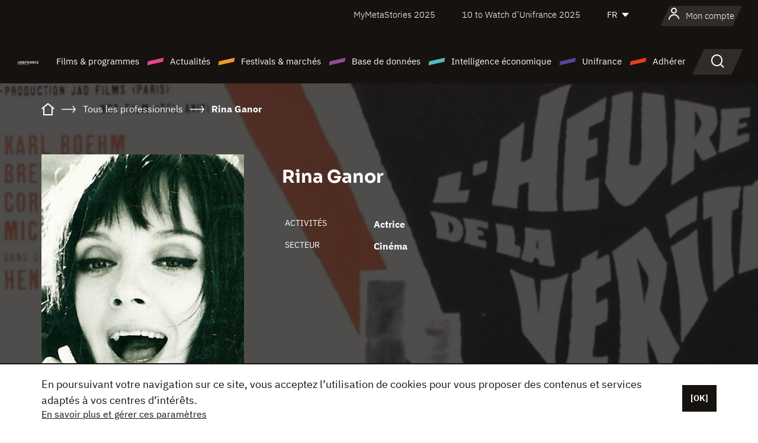

--- FILE ---
content_type: text/html; charset=utf-8
request_url: https://www.google.com/recaptcha/api2/anchor?ar=1&k=6LcJfHopAAAAAJA2ysQXhcpcbIYJi36tX6uIGLaU&co=aHR0cHM6Ly93d3cudW5pZnJhbmNlLm9yZzo0NDM.&hl=en&v=TkacYOdEJbdB_JjX802TMer9&size=normal&anchor-ms=20000&execute-ms=15000&cb=tvcdira56gli
body_size: 45840
content:
<!DOCTYPE HTML><html dir="ltr" lang="en"><head><meta http-equiv="Content-Type" content="text/html; charset=UTF-8">
<meta http-equiv="X-UA-Compatible" content="IE=edge">
<title>reCAPTCHA</title>
<style type="text/css">
/* cyrillic-ext */
@font-face {
  font-family: 'Roboto';
  font-style: normal;
  font-weight: 400;
  src: url(//fonts.gstatic.com/s/roboto/v18/KFOmCnqEu92Fr1Mu72xKKTU1Kvnz.woff2) format('woff2');
  unicode-range: U+0460-052F, U+1C80-1C8A, U+20B4, U+2DE0-2DFF, U+A640-A69F, U+FE2E-FE2F;
}
/* cyrillic */
@font-face {
  font-family: 'Roboto';
  font-style: normal;
  font-weight: 400;
  src: url(//fonts.gstatic.com/s/roboto/v18/KFOmCnqEu92Fr1Mu5mxKKTU1Kvnz.woff2) format('woff2');
  unicode-range: U+0301, U+0400-045F, U+0490-0491, U+04B0-04B1, U+2116;
}
/* greek-ext */
@font-face {
  font-family: 'Roboto';
  font-style: normal;
  font-weight: 400;
  src: url(//fonts.gstatic.com/s/roboto/v18/KFOmCnqEu92Fr1Mu7mxKKTU1Kvnz.woff2) format('woff2');
  unicode-range: U+1F00-1FFF;
}
/* greek */
@font-face {
  font-family: 'Roboto';
  font-style: normal;
  font-weight: 400;
  src: url(//fonts.gstatic.com/s/roboto/v18/KFOmCnqEu92Fr1Mu4WxKKTU1Kvnz.woff2) format('woff2');
  unicode-range: U+0370-0377, U+037A-037F, U+0384-038A, U+038C, U+038E-03A1, U+03A3-03FF;
}
/* vietnamese */
@font-face {
  font-family: 'Roboto';
  font-style: normal;
  font-weight: 400;
  src: url(//fonts.gstatic.com/s/roboto/v18/KFOmCnqEu92Fr1Mu7WxKKTU1Kvnz.woff2) format('woff2');
  unicode-range: U+0102-0103, U+0110-0111, U+0128-0129, U+0168-0169, U+01A0-01A1, U+01AF-01B0, U+0300-0301, U+0303-0304, U+0308-0309, U+0323, U+0329, U+1EA0-1EF9, U+20AB;
}
/* latin-ext */
@font-face {
  font-family: 'Roboto';
  font-style: normal;
  font-weight: 400;
  src: url(//fonts.gstatic.com/s/roboto/v18/KFOmCnqEu92Fr1Mu7GxKKTU1Kvnz.woff2) format('woff2');
  unicode-range: U+0100-02BA, U+02BD-02C5, U+02C7-02CC, U+02CE-02D7, U+02DD-02FF, U+0304, U+0308, U+0329, U+1D00-1DBF, U+1E00-1E9F, U+1EF2-1EFF, U+2020, U+20A0-20AB, U+20AD-20C0, U+2113, U+2C60-2C7F, U+A720-A7FF;
}
/* latin */
@font-face {
  font-family: 'Roboto';
  font-style: normal;
  font-weight: 400;
  src: url(//fonts.gstatic.com/s/roboto/v18/KFOmCnqEu92Fr1Mu4mxKKTU1Kg.woff2) format('woff2');
  unicode-range: U+0000-00FF, U+0131, U+0152-0153, U+02BB-02BC, U+02C6, U+02DA, U+02DC, U+0304, U+0308, U+0329, U+2000-206F, U+20AC, U+2122, U+2191, U+2193, U+2212, U+2215, U+FEFF, U+FFFD;
}
/* cyrillic-ext */
@font-face {
  font-family: 'Roboto';
  font-style: normal;
  font-weight: 500;
  src: url(//fonts.gstatic.com/s/roboto/v18/KFOlCnqEu92Fr1MmEU9fCRc4AMP6lbBP.woff2) format('woff2');
  unicode-range: U+0460-052F, U+1C80-1C8A, U+20B4, U+2DE0-2DFF, U+A640-A69F, U+FE2E-FE2F;
}
/* cyrillic */
@font-face {
  font-family: 'Roboto';
  font-style: normal;
  font-weight: 500;
  src: url(//fonts.gstatic.com/s/roboto/v18/KFOlCnqEu92Fr1MmEU9fABc4AMP6lbBP.woff2) format('woff2');
  unicode-range: U+0301, U+0400-045F, U+0490-0491, U+04B0-04B1, U+2116;
}
/* greek-ext */
@font-face {
  font-family: 'Roboto';
  font-style: normal;
  font-weight: 500;
  src: url(//fonts.gstatic.com/s/roboto/v18/KFOlCnqEu92Fr1MmEU9fCBc4AMP6lbBP.woff2) format('woff2');
  unicode-range: U+1F00-1FFF;
}
/* greek */
@font-face {
  font-family: 'Roboto';
  font-style: normal;
  font-weight: 500;
  src: url(//fonts.gstatic.com/s/roboto/v18/KFOlCnqEu92Fr1MmEU9fBxc4AMP6lbBP.woff2) format('woff2');
  unicode-range: U+0370-0377, U+037A-037F, U+0384-038A, U+038C, U+038E-03A1, U+03A3-03FF;
}
/* vietnamese */
@font-face {
  font-family: 'Roboto';
  font-style: normal;
  font-weight: 500;
  src: url(//fonts.gstatic.com/s/roboto/v18/KFOlCnqEu92Fr1MmEU9fCxc4AMP6lbBP.woff2) format('woff2');
  unicode-range: U+0102-0103, U+0110-0111, U+0128-0129, U+0168-0169, U+01A0-01A1, U+01AF-01B0, U+0300-0301, U+0303-0304, U+0308-0309, U+0323, U+0329, U+1EA0-1EF9, U+20AB;
}
/* latin-ext */
@font-face {
  font-family: 'Roboto';
  font-style: normal;
  font-weight: 500;
  src: url(//fonts.gstatic.com/s/roboto/v18/KFOlCnqEu92Fr1MmEU9fChc4AMP6lbBP.woff2) format('woff2');
  unicode-range: U+0100-02BA, U+02BD-02C5, U+02C7-02CC, U+02CE-02D7, U+02DD-02FF, U+0304, U+0308, U+0329, U+1D00-1DBF, U+1E00-1E9F, U+1EF2-1EFF, U+2020, U+20A0-20AB, U+20AD-20C0, U+2113, U+2C60-2C7F, U+A720-A7FF;
}
/* latin */
@font-face {
  font-family: 'Roboto';
  font-style: normal;
  font-weight: 500;
  src: url(//fonts.gstatic.com/s/roboto/v18/KFOlCnqEu92Fr1MmEU9fBBc4AMP6lQ.woff2) format('woff2');
  unicode-range: U+0000-00FF, U+0131, U+0152-0153, U+02BB-02BC, U+02C6, U+02DA, U+02DC, U+0304, U+0308, U+0329, U+2000-206F, U+20AC, U+2122, U+2191, U+2193, U+2212, U+2215, U+FEFF, U+FFFD;
}
/* cyrillic-ext */
@font-face {
  font-family: 'Roboto';
  font-style: normal;
  font-weight: 900;
  src: url(//fonts.gstatic.com/s/roboto/v18/KFOlCnqEu92Fr1MmYUtfCRc4AMP6lbBP.woff2) format('woff2');
  unicode-range: U+0460-052F, U+1C80-1C8A, U+20B4, U+2DE0-2DFF, U+A640-A69F, U+FE2E-FE2F;
}
/* cyrillic */
@font-face {
  font-family: 'Roboto';
  font-style: normal;
  font-weight: 900;
  src: url(//fonts.gstatic.com/s/roboto/v18/KFOlCnqEu92Fr1MmYUtfABc4AMP6lbBP.woff2) format('woff2');
  unicode-range: U+0301, U+0400-045F, U+0490-0491, U+04B0-04B1, U+2116;
}
/* greek-ext */
@font-face {
  font-family: 'Roboto';
  font-style: normal;
  font-weight: 900;
  src: url(//fonts.gstatic.com/s/roboto/v18/KFOlCnqEu92Fr1MmYUtfCBc4AMP6lbBP.woff2) format('woff2');
  unicode-range: U+1F00-1FFF;
}
/* greek */
@font-face {
  font-family: 'Roboto';
  font-style: normal;
  font-weight: 900;
  src: url(//fonts.gstatic.com/s/roboto/v18/KFOlCnqEu92Fr1MmYUtfBxc4AMP6lbBP.woff2) format('woff2');
  unicode-range: U+0370-0377, U+037A-037F, U+0384-038A, U+038C, U+038E-03A1, U+03A3-03FF;
}
/* vietnamese */
@font-face {
  font-family: 'Roboto';
  font-style: normal;
  font-weight: 900;
  src: url(//fonts.gstatic.com/s/roboto/v18/KFOlCnqEu92Fr1MmYUtfCxc4AMP6lbBP.woff2) format('woff2');
  unicode-range: U+0102-0103, U+0110-0111, U+0128-0129, U+0168-0169, U+01A0-01A1, U+01AF-01B0, U+0300-0301, U+0303-0304, U+0308-0309, U+0323, U+0329, U+1EA0-1EF9, U+20AB;
}
/* latin-ext */
@font-face {
  font-family: 'Roboto';
  font-style: normal;
  font-weight: 900;
  src: url(//fonts.gstatic.com/s/roboto/v18/KFOlCnqEu92Fr1MmYUtfChc4AMP6lbBP.woff2) format('woff2');
  unicode-range: U+0100-02BA, U+02BD-02C5, U+02C7-02CC, U+02CE-02D7, U+02DD-02FF, U+0304, U+0308, U+0329, U+1D00-1DBF, U+1E00-1E9F, U+1EF2-1EFF, U+2020, U+20A0-20AB, U+20AD-20C0, U+2113, U+2C60-2C7F, U+A720-A7FF;
}
/* latin */
@font-face {
  font-family: 'Roboto';
  font-style: normal;
  font-weight: 900;
  src: url(//fonts.gstatic.com/s/roboto/v18/KFOlCnqEu92Fr1MmYUtfBBc4AMP6lQ.woff2) format('woff2');
  unicode-range: U+0000-00FF, U+0131, U+0152-0153, U+02BB-02BC, U+02C6, U+02DA, U+02DC, U+0304, U+0308, U+0329, U+2000-206F, U+20AC, U+2122, U+2191, U+2193, U+2212, U+2215, U+FEFF, U+FFFD;
}

</style>
<link rel="stylesheet" type="text/css" href="https://www.gstatic.com/recaptcha/releases/TkacYOdEJbdB_JjX802TMer9/styles__ltr.css">
<script nonce="BRZ8zUJT5P1RMGtj_s-YRg" type="text/javascript">window['__recaptcha_api'] = 'https://www.google.com/recaptcha/api2/';</script>
<script type="text/javascript" src="https://www.gstatic.com/recaptcha/releases/TkacYOdEJbdB_JjX802TMer9/recaptcha__en.js" nonce="BRZ8zUJT5P1RMGtj_s-YRg">
      
    </script></head>
<body><div id="rc-anchor-alert" class="rc-anchor-alert"></div>
<input type="hidden" id="recaptcha-token" value="[base64]">
<script type="text/javascript" nonce="BRZ8zUJT5P1RMGtj_s-YRg">
      recaptcha.anchor.Main.init("[\x22ainput\x22,[\x22bgdata\x22,\x22\x22,\[base64]/[base64]/[base64]/[base64]/[base64]/[base64]/[base64]/[base64]/bmV3IFVbVl0oa1swXSk6bj09Mj9uZXcgVVtWXShrWzBdLGtbMV0pOm49PTM/bmV3IFVbVl0oa1swXSxrWzFdLGtbMl0pOm49PTQ/[base64]/WSh6LnN1YnN0cmluZygzKSxoLGMsSixLLHcsbCxlKTpaeSh6LGgpfSxqSD1TLnJlcXVlc3RJZGxlQ2FsbGJhY2s/[base64]/[base64]/MjU1Ono/NToyKSlyZXR1cm4gZmFsc2U7cmV0dXJuIShoLkQ9KChjPShoLmRIPUosWCh6PzQzMjoxMyxoKSksYSgxMyxoLGguVCksaC5nKS5wdXNoKFtWaixjLHo/[base64]/[base64]\x22,\[base64]\\u003d\\u003d\x22,\x22w7g0DsK1wqnDuj5KI31VD8O7wq01wo0RwqfCgMOdw50QVMOVTsOMBSHDlsOgw4JzWsK/NghCZMODJhDDgzofw60uJ8O/LsO8wo5aWw0NVMKnBhDDniNqQyDCp0vCrTZSWMO9w7XCl8KtaCxVwrMnwrV3w79LTi49wrM+wqzClDzDjsKVLVQ4KcOMJDYjwo4/c08hECgkexsLL8KDV8OGZsOuGgnChTDDsHtNwroQWggQwq/DuMKxw4PDj8K9Q1zDqhV8wrFnw4x3Q8KaWGXDsk4jV8OcGMKTw4jDvMKYWkRfIsOTCVNgw53Cl1kvN1VtfUBrc1c+UcK/[base64]/DmsOHwqoew7fCmxnDi8O7w6jDoMOUw5TCpMOKw546Kg9ZMj3Dm3Emw4QUwo5VKFxAMVjDnMOFw57ChlfCrsO4FB3ChRbCk8KEM8KGMkjCkcOJMcKqwrxUJk9jFMKEwrNsw7fClQFowqrCkMK/KcKZwo8Rw50QGcO2FwrCmsKQP8KdAhRxwp7CksOzN8K2w7odwpp6QyJBw6bDqgMaIsKlNMKxelwqw54dw57Cl8O+LMONw7tcM8OTOMKcTQFpwp/CisK5LMKZGMKyfsOPQcOxYMKrFFERJcKPwoUpw6nCjcK8w4pXLhfCgsOKw4vCpxtKGDcywpbCk0Apw6HDu2fDsMKywqk8eBvCtcKyHR7DqMOUX1HCgy7Cm0NjV8KRw5HDtsKNwptNIcKdYcKhwp0Fw6LCnmtQf8ORX8OGYh8/w4LDqWpEwqsPFsKQeMOwB0HDlmYxHcOywq/CrDrCgMOLXcOaX2EpDUAkw7NVDD7DtmsGw5jDl2zCrm1IGyLDuBDDisO9w4Ytw5XDm8KoNcOGYjJaUcOgwr40O2fDv8KtN8Krwo/ChAFuG8OYw7wWc8Kvw7U/Tj99wo5Lw6LDoG1/TMOkw7HDoMOlJsKdw59+wohKwrFgw7BGOT0GwoLCgMOvWxHCqQgKWsOzCsO/E8K2w6oBKTbDncOFw6LCmsK+w6jCiBLCrDvDoSvDpGHCkTLCmcOdwq3DhXrClmttdcKbwozChQbCo0/DkVgxw5UVwqHDqMKcw5/[base64]/DmUE8B0JZBMOMwojCkF3ChB0JwprCtTYIQXUKIMOrSHTCicOPwrTDtcK+TELDkDBeJsKZw5EbYi7CncKcwqt/HWIdSMOOw4DDuwbDjMORw70aTRzDhXJkw5tgwoxeKMOCAirDnETDnsOcwrgXw65xQy7Cs8K2ZU/Dl8Oew5bCqsO7XyVrJ8Kfwq3DlnoULU17wrYiN1vDsCDCqQ9lf8Ocwqwrw4nCrm/Dk3bCuSbDmWvCkzbDr8KEV8KLQBkew4kmIDdgwpMGw6ELUMKQMRAoQFogWhgKwrLClVzDkAbCvMOXw7E7wq0Lw7zDnsKkw7FzTMOswoLDq8OMXS/CgGjCvcKMwpEwwqIkwp4qLk7Dum9zw4kQd0nCssOKQcO8cmHDqXlpYMKJwoEjOzwKP8OewpXDhQciw5XDtMKKw47Cn8KQDVlJeMK/wqzCoMKDeyLCj8K9w67CmivChcKswr/[base64]/DpCbDiBkrO8KeMsOXXxXDtcKrLngFw6rChhLCu08zwq/Do8K6w5kmwp7ClsO2P8KFEsKkBMOgwrsTAyjCj2FnVyTChsOQXzM8PcK9wqsfwq07Z8OBw7Ziw5tpwpJIcMOXPcKPw51peTlIw6hBwqfClcOKZ8OQSxPCmMObw7FFw5PDq8KBR8Onw4XDjcO+wr4Lw5TCk8OTMWfDgHYlwoXDmcOnUkhbX8OtKW7DlcKvwohyw4/DksO1wq06wpHDkkp/w55FwoE5wpg0YhLChk/CiUzCshbCh8OSYmTCpm9kRMK8fhbCrMO/[base64]/MwfDucK/w4FRF8Odw6EvwpPCpEJswonDgGwdNcOoX8OzcsOzRULDrF/Dkg1kwoXDgTzCu1ksO1jDhsKpOcOgYjHDomFhN8KZwqFzLQbCkz9Ww5Fsw7PCjcOxwpUnTXnCqC7CoydUw5zDgisgwpLDhV81wrnCrFtfw6TCqQkmwpQpw7cFwo8Vw75tw4omcsKxwojDjBbCjMOELMOXa8KywoHDkgxBcQcVdcKlw4/CqMOICsKuwpNCw4VCMyBEw5nCrkI/wqTDjyRFwqjCqHsPwoJpwq/Dr1Y4wrFZwrfCjcODTy/DniB1OsKlY8KMw57CqsOEZlgxPsKhw7DDnxXDi8KXw5/[base64]/Co8KiLwXCtEzCg8OXw5zCpMOfWMOaw6gYwqPCmcKbD2F4Sxo3VMKBwrvCvzbDswHCpWY5w5x6w7XCqsOEG8OINiXDgw8masOkwojCoFl3X1V5worCjQ9Iw6hLC03DlQDCn1EcO8OAw6HDi8Kxw7gRL1/DosOtwrjCkcO7EMO3N8K9T8O7wpDDhWTDiGHDpMO0FcKDF13CgjIsDMOYwrExPMOhwrMsMcKaw6Zzw497PMOzw7fDv8KlExsnw7/[base64]/wo9Dw6LDtcKyw4HDvmk+dcONwpTCucKdw79LZ8OueVnCqMO8cCTCkcKZWsO8ex16RlcEw5Uyc3dACMOFQcKpw57CjMKsw59PbcOJT8KiOWVMNsKuw7XDt1fDs0LCqHvCiH9uBMKof8Oew5J/w646wpVJJzvDncKOeQnDu8KGX8KMw6FJw4JNBsKmw5/CncOMwqbCkBbDg8Kiw7zCo8OmdnnDq20dasKQwpzClcKKwrZNJT4hPyTCvxRawq7CjlI4w6rCtMOvw7fCkcOGwqjChELDscOjw5zDiW7CqnzCncKNDz9ywqB8SVzCqMO/w5HCv2rDmUfDmMO9MEphwpgWwo0/fX0+T1N5dR0EG8K3EsO9DcK6wpXCuCvCusOJw7FFdxJwIH3ChHMkwr/Cm8Opw7/CnWR+worCqnB4w4rCnwN6w6YMNMKEwrJrIcKNw7MobyoZw5/[base64]/w6vDhX8KPgAzw5nDvcO7R2nDqnvCo8OuTyfDvsKAasKfw7jDv8ORwpzDgcK1wqFbwpA7w60Cwp/Ds2nDiDPCsWTDtcOKw5bClgMmwqB9UMKVHMK+I8OOwpzCn8KbV8K/wop0MVUgJMK9bMOTw7IGwot4fMK6wp40cS5+w5d7XsKhwr0bw7PDkGxGTzbDvcOKwo/Cs8O7CyzCncO7wpY7wrk6w6pFCcOyRkFnD8OmRcKvKcOaAFDCkkU/w6vDvQoIw6hDwooFw5jCmBQmP8OfwqfDk34Ww7TCrmbDjsKQOG/Dk8OIF1pHVgQ/XcOQw6TDskfCgMK1w7bCuGHCnMOMdy3DhFJxwqJ4w7ZGwoLClMKUwokLAcKSGT3CmhXCrArDhRXDvUdow6TDm8KVZzcuw6FaZMO3wrd3dcKofztxYMOocMOoQsOfw4PCmkDClgs7CcO8Zg/CqMKPw4XDukFtw6loFMOpYMOYw53DskN5w5/[base64]/[base64]/ag3CmcO4dBIqw7HDvcK9wqRYeMK1woZNFSLCsh5xw47ChsOlwqPDklsmcwjClXN8wqxXNMOYwr3CvCHDk8Oew40pwr8Yw4dfwo8IwqXDp8Kgw4jDu8OjcMKCw41PwpTCvgokLMO1HMK+wqHDmcKnwr7CgcKQTMKKwqnCgxB/wr0lwrsKZA3DnQLDlF9ITixMw79ZPMKoFcKawqpQKsKAbMKIWg9Ow7jDq8KHwoTDhVXDnkzDpFJwwrVbwrlJwrzCvAt6wpnCgxY/GsOEwqJqwonDtsODw4M0w5IPI8KtfVHDh29kIMKFNGEuwqnCicOaTsOaHFcpw414Z8K/KcKbwrRGw77CpsO9SBgew48Sw77CuhLCt8ObbMOqHybDhcODwqhow5Qnw6nDp0TDgXt0w5spLyHDiWcvHsOGwr/DklgEwqzCvcOTWVsJw6rCt8Olw6jDusODDix9wrkywq3CqxI8dhXDuQHCmMOXwrHDowBOfsKbD8OXw53Di2rCtEXDuMKaIVADw7hvCXHDr8OfTsOvw5/CtE/[base64]/[base64]/cihFa8KwH8O3w7LCvcOpwpEyeMKNWcOGw6APw47Di8KeNmDDpD8ZwqBnKFhRw6jCizvCgcKWPEdgw5tdDwnDuMKtwofCu8Omw7fCqsO4w7LCri4owpDDkGjCnsK4w5REe1DChMO3wq3CjsKNwoduw5XDhREYUEHDoD/Ct0w9UnTCvyIFwoDDuC4aBMK4GTgXJcKjwq3DpMKdw47DqGNsHcK0V8OrJcKew5xyNMK0O8OkwpTDs2fDtMOhwqAHw4TCsAUiVUnCp8KAw5phNkZ8w5Fdw5w1f8Kuw5rCmH0Yw5cwCyfCq8KOw7MWw53DssOdacO/SyRqCytYfsO8woHCr8KUShomw48Tw43DiMOCw5Uxw6rDmBw6w4PCmWPCmlfClcO7wrwywpPCvMOtwohXw6nDv8OCw6zDmcOKQcOXOn7Dv2gQwofDn8K0w5F+wpjDpcOiw7grNibDuMOUw7EmwrBywqDDohFvw40ZwpTDm2pFwoceGk/CgsKGw6cgNlQnwq3CkMOmNHZQFMKiw7QBw6poaBdHSsOWwqsbH3NlTxMCwr1Sf8Kbw6UWwrVqw4fDusKowpBxGsKCY3bDrcOow4TCq8KAw6RpGsOsc8ORw4fCuS5uGcOXwq7DusKfwoA0wo/DnikXVMKld1dTPcO/w64pEsOYdMOaKVrCm1cHZMKqdHbDnMOWMXHDt8KCw4HCh8KBS8O6wqfDsWjCosOaw7XDoDXDr0zCsMOYTcKqwpk/TjBXwroNFz0swonCh8K8wovCjsKjw4XDpMOZwoQOWsKkw6fCr8Oewq0aQSzChUtpIgAjw68Cwp1cwqfDowvDniEtODbDrcO/[base64]/Gk7CrMKyLidmw5XDmGp/wr0OLz0aE08Lw6TCh8OFwrnCpsKQwq1UwocSYz8Bwr9mciPCisODw5DDiMKLw7nDsg/[base64]/ClGrDrcKhw6s/[base64]/w57DmDxcYcOzRMOnJ0LDq3XCu8OmwpjDj8KDwqjDvsK/DilcwpR5EwJLRcO8cQPCm8Ogd8KfTcKcw53DtFXDgyAYwoBjw6JgwonDriNgT8ONwqbDrXNew6J7I8KrwpLCtMOuwrVRMsOhZ11ywqnCusOFQcKEL8K0I8Kiw549wr/DmyUtw5ooHgIzw4nDrMKowrDCmHBedMOUw7DCr8KEbsOQQcORWSM/w7FLw53Cq8K7w4nCm8OGd8OFwptjwoYMR8O3wrDCi01dQMOYGcOOwr1AElDDrk7DvHHDp1fDtMKdw5ovw7LDi8Oew79RHhnCkCXDszE2w5MbW1PCiXDCn8Kfw5Q6JHczwonClcKBw4DCiMKiSiNCw6YSwoNDL25KIcKgeR/Dv8ONw5nCusKkwrrDosOGwrjCkTXCk8OwOjzCvGY5XEcDwo/Di8Occ8KWFsOyKX3DhMKfw7FRSMK8eUR7TsOrecK4VV/[base64]/JcKCDcKsw70pw7BzUTksccKGw5AecsO1wr/Dg8O5w5M4FiTCkcOwCMOcwoLDsVbDlCkDwoI6wqNLwo0+K8O/GcK9w6kyS2HDsG/CunTCgsO8SjlnFC82w53DlGl1BMK4wphawpgZwrzDkFnCsMOpLcKfG8K9C8Odwq0JwoEDMEtILlhZwrkRw5g9w40mTD3Ds8KmfcOBw55Zw4/CucKrw6PDsERlwr7CjcKRDcKGwqrCg8KeJXTCuV7Dm8OkwpXCq8KOJ8O3RSXDscKNwofDkh7CscOxKQzCkMKQcVkUw4Qew4zDtUXDmWbCjcKyw7k4KXvDtV3DncKse8O4d8OUVMOBQD7DhVRAwrdzRMOIPTJ6TApowqzCvsK4Fi/[base64]/[base64]/UcOnwrHCv8KYNMO/[base64]/[base64]/DhV7ChQcnw4rChkfDncKoV8K7wqlRwq/[base64]/Dkxbw7fCu3jDsxMnw7nCisOHwrtQCsKjJA4vAcK8w7gGwrnChcOcA8KKfUl+wq3DjH/DnmU3JyHDt8OuwqhNw6YCwr/Crn/ClMOnQcOOw70uMsO/X8Kzw77DmTIONsOyEFrDuxPDtSgzZsO2w7TDmDgxasKwwpdTDsO+HhXCmMKuJ8KsaMOKJT3Ch8OxDsK/RjkMTlLDsMKqccKGwr9/[base64]/DnsO3TCUiEwNlw6tyEEUSw7NHw6wKQmzCocKsw6dJwrJeXg3Cl8OeVAbDmR0CwpLCg8KkbjTCvSoVwrTDtMKtw5jDnsKuwp0IwoxxABcXOcO9w6TDgRfCkmgRDAbDjMORU8KYwpvDqsKow6DChsKGw5PClhZBw5tYGcOqc8Oaw5rCtXsbwrl/bcKrNsKZw6zDh8OUwqZaOcKWwr8SLMK8fCtlw5XCo8OPwqTDuDdkbntrdcKowq7DuhZTw74VdcORwr5yaMK+w6jDs0hpwoQRwoZiwoYGwrvDtVnCkMKWKynCnBDDnsOxFmTCosKQQj/[base64]/Dsk9LccKJwonDmcOQw7hgw6YOw4TCjlLDjQ99G8OVwojCqcKVIjJQbMKuw4p4wobDmmXCj8KJT00Sw7swwpldTsKMbi8UJcOGCMOnw5vCuTlwwpV4wpXDg3g3wqAnw4XDg8K9f8Knw5/[base64]/CocKiw77Cu8KwO8KBRiQTGjoRagfDgMONPWNwIMKienjDtMKRwq3Cs3JOw5HCrcOtGyRbwoI2C8K+Q8KeXm7CkcKcwpgXFEDDicOwM8Knw6AmwpHDng/[base64]/Dv8Kaw5HDhsKwIcKpWMK+f8K4b8K1AyJxw7Vee0gsw5/CpsKUFWbDtsK0FMK2wpAgwoJyQ8OTwozCucOkNsOIGTvDt8KbGwlgcUvCiVkTw6pHwqbDq8KeUMK6asKwwrNdwr0RNwpNHwDDkMOtwp3Dt8KGQll1PMObAwUHw4R1FGZ8GMOrc8OIIC/Cuz/CkDRQwr3CvjfDiSPDrmtUw54OZxkSUsKPUsKxaBFzLWRVAMOZw6nCijHClMKRwpHDhn7CscKHwogzHHDCvcK6FsKOeWh0w7ddwojCgcKhwrPCksKtwrlxTsOGw6FPQcO7GX57bEjCiynCk37Dh8K9wrvCjcKZwqDCkUViFcOxYSPDs8KswqFdIm/DoXHDo17DpMK6wobDr8O/w5o8KW/ClA3CpmZdUcO6wqfDrAbDu33DqmI2F8OMwoJzGjYDa8KtwooTw6HCjMOrw5VswprCkichw7zChxLCu8KNwptsZwXCjQjDm1zChSjCuMOdwrAKw6XCiGwkU8KfQyTCkw1VJVnCqynDpMK3w7/CqMO1w4PDqQXDhQBOZcOCw5HCkMKpSsOHw5hCwpPCuMKTwq1Mw40nw6FSLcOMwr5kbsO4wqwSw4M1fsKow7g3w4nDmE1/wpzDuMKsLkTCtjp4DBLChsO3OcOTw4DCg8OZwo8VCXrDu8OMwpjCmMKdfMKcDQrCslVhw7xpw57Cq8KUwoPCnsKURMOnw4JbwpF6woPCnsO0OE93eigHwpB+w58hwpbCqcKEw7PDnADDv0zCs8KZFRrCqMKPQ8OoYMKlW8KkRiXDs8KEwqY/wofCoG95Bz7DgcKJw6ZzasKTd2jCoBLDsCIEwp9mShdNwqk/Y8OjMkDCmj7CpsOnw7FCwrs5w4vCpHLDlsKYwrt4wptBwqBWw7o/[base64]/wpANwox2wo3DvsOGFn/CsmVqHnY5PTkVbcO4wrwvJMORw7Rmw5nDt8KABMOnwoN+CQddw6dCIk1Dw58BCMOVACcgwrrDicOqw68xVcOJY8OVw7HCu8KpwqhSwq3DjsKBIcKywqLDrWDCvQ8SCsKdPhvCpyXDjGsIe1rCucK6wqoRw6F0WsOdTi/CpcObw4HDmsORQEfDscOOwr93wrhJPl9AGMOneSxjwoPCo8O/RR84X2d+AsKQasKoHhfCmTkyXsK3ZsOpc30Uw5jDuMObQcOsw4RdUnrDpGtbRkrDqsO/w7HDuz3CsSzDkWPCnMOZOxNsUMKuRik2w44CwrHDrsK9JMK3FcO4Ii1rw7XCkyw+ZMOLw7vCssKEDsK1w5HDlsOxYVkAAMO+OcOAw63Cm3/DlcO/[base64]/CosK7GF4uw5jDpA/DkFLDicO5FcO1H3kTw5PDiwTDsyTDimJmw6FxNMOawrnDtClbwrdCwq4uAcOTwqEzEQjDixPDsMKQwrJ2LcK7w4luw7dMwrt+wqZqwrhrw5nCn8KIVmnCr2Ukw5MmwrnDiWfDv2pmw7NkwqhWw7EOwqTCvDwNSMOrBsOfw5/DusK3w6M7w7rDvcKww4nDlkEFwoM2w7/DjSjClXHDrGTDtXbClcO8w6TDmcOYRX4ZwqIlwrzDsEPCjcK5w6LDiRtAfGnDo8OkZiIoLMK5T106wofDo27CscKED3bCoMO7KMOXw5bDicO+w4nDl8OiwrrCik5Zw7svJ8KIw70awrJwwq/[base64]/[base64]/cnx3wonDjlrDoQ7CmBVoNG4iNjrCkcOtBSRVwoXCoG/CrkrCksKYwq7DucKkdTHCuC3CuG1sUVfDtgHCgzrCp8OALz3Dg8K7w4zDi3ZUw7F/w6fDkQzCl8K9QcK0w6zCrcK5w77CrFI8w6LDhDstwobCjsO4w5fCqkd2w6DCtlvCk8OoccK4wq/Do2oTwphTQEjCocKRwphfwrFMSUtHwrPDoR5ew6NjwpPDrVcxeBlyw70xwpfCkWQrw7lNwrfDtn3Ds8OlOcOYw6jDk8KJcMOWw65Rc8KnwpowwoAHw5/DusOhA1QIwpHCncO9wqc0w7TChlTCjMOKDi7DnkQywqTDk8OPw6tkw60ZOMKhJQF/OkNnHMKoO8KjwrJlcT3Ct8OTe3fDosOCwojDtsKYw7wCS8K9LMOGJsOKQWoQw5gtIQHCrcKjw4YKwodBYA8Uwp7DuQjDm8Oew4J2wqZkT8OCCMKEwpUyw69dwpzDmQjDksK/GxtpwrPDhBbCgUrCqFHDj1LDtwrCusOiwrB6W8ONU1tIK8KTWsK4NxxgCSHCpSzDrsOaw7rCsy9VwqhrRn0ww4ANwr5Iw77Ch2LCjk9Yw54BcDXCmMKVw5/CkMOyKnR2Y8KXQkUPwq9TRMK1ccOyZcKrwppBw6PDmcKrw5l/w4lqAMKmw4TCuF3DhAV6w6fCo8OFJsOzwoFNFU/CrBrCrsOVNsKhKMKlHzLCog4TTsK/w6nCosOSw41/w5DCgcOlPMKJEyh7MsKgESJKZnzCucK1w4MqwqbDlDLDsMKOU8Kvw587esK/[base64]/wqVyZ3JTwpfCvlfDhsKFJycld8K3EDoOw4DCm8Krw4DDgmpCwoYnwoFlwrrDq8O9HUoNwoHDrsOqZsKAw4VAJnPDvsOBC3IFw7BxHcKpwqHDs2bDkWHDn8KbLGvCtcOXw5HDlsOEMWLCscOGw7IGRmbDmsKOwr5cw4fCq2luEyTDtSbDo8ONcV/CocK8AWcjIsOzJcKnD8Ohwodbw5DCnR4qLsKHN8KpXMKwPsOiVxrCsFLCrGHCj8KAKsKLHsOqw6NpecORbsOrwrJ8woo8GAkwO8OuXwjCp8KGw6LDjMONw6jCl8O7GcKlfcKTUcOPI8KSwpFbwoTCti/Cv3t7R1DCtcKgTWrDigs0ckzDjEMFwqpDDsKHQW3Cnillw6Mywq/CugTDrsOvw6t+w4Uvw4cwajfDtcKUwoBjWFp/wpLCoTzDocOhP8OOfMO/woHClUlRMTZKRRzCiV7DlwbDqU7DvVEqfjckd8KDFGDDmHvCojDDtcKZw5zCt8OdFMKZw6MOOMOIa8OdwoPCgzvCkihnFMK+wpciWUNvSkI2HsOCHWHDtcOxwoM/[base64]/[base64]/[base64]/Dm3J6w5bCoMOpwpbCpMKmSsKnPVt5BMKrw6pIJC3CnX3CqVrDlcOFKl58wr1QdDlBZ8Kiw4/CmsOyaFPCr3BwQBg4Z2rDh3ZVNCDDlAvDrhB3QR3Cl8Ozw7/[base64]/Dq2TCocKDYsKHwrHDqsKseMOweVc9VMO3wr/DtiPCjMOAYMKmw499w407wpXDusOjw43DmWLCksKQH8KawpPDoMKgQMKfw4Iow4Ibw5JxS8KIwoQyw68zTlbDtnDDmsOeVMOIw5vDrkvCnzVfcVHCv8ODw63Dh8Oyw43Cg8O2wqfDiSPCoGUlwolow63DlMK2woHDl8O/wqbCsC3DmMOtKU5nTTd8w7LDozrDqMKPL8OwGMOAwoHCicOxFcK1w5zColfDhMKDQsOkIjDDuVIGwodUwrRmGcOuwr/DpBk9wqwMSjRtw4LDijLDtcKTfMODw67DsygECSPDiRRgQHHDmn9Sw7sObcOKw7x1McODwrEzwo9jPsKEUMO2w6DCo8Kuw4k9BmXCk0fCnXB5ewY6w4IgwoXCrMKew6Nta8OVw77CjwDCghLCllrCgcKUwrBjw5PDjMOCb8ODScOJwrA/[base64]/DncOtI8KmIy/DgTcOwq3Cq8KSw4IlXA5xw5PDhcOKUxEBwpzDuMO+AMOvw6TDqSJ8Y2fDoMOKNcK/wpDDsgjCsMKmwo/Ci8OiG0c7bMOBwolsw5jDgMK3wq7CpDLDi8KSwrEqfMONwq1hBsKDwrhcFMKCXsKpw5l5McKROcOywo/Dgn0ww4RAwpkRwq9eHMOGw74Uw6gKwrIawr/[base64]/H8KuCk/DuVHCg8Kow4wnVxXDuGB/wpfCjsOcwpnDncKgw7TDm8OzwqQtw53CpB7CncKNVsOrwqxjw4p1wrVeDcO/ShLDsChzwp/CjcOEWwDDuQRyw6MWXMOlwrbDi0HDtMOfaADDqcOnW2LDhMKyDAPCgWDDgjsDN8K/[base64]/DvSvDisKsG8O8wqBcQMKcccK6bxrDqcONwrbDnU9jwqXDpsKjVxDDg8KYwrHDggHDmcKsOHMiw7caLcO1wrlnw6bCpzfCmQBBQcOJwrwPBcKrbxnCphBdw4nCpsKgKMOJwofDh2TDk8KuRwfCmw/CqMObPMOOQMK6wqzDocK7BMKwwqnCnMOzw7XCgADDnMOLDVJKfGnDunhTwpE/wpsYw6bClkN8F8KjY8O/[base64]/CnG/CmRNFdw0bwq/CnsO3SsObw51cA8K9wooydTDCs3bComdQwrA1w5rCgRHCg8Oqw4LDmAHCrVnCsTAoA8OsdMKIw5MlVHHDn8KvPMOcw4PCkwhzw4DDi8KyXXF6woF+SMKpw5tYw6bDuyPCpXDDgW3Dsx8xw4MfPhbCqUnDssKSw5lyWxnDr8KcZiEswr/DlcKIw77Dqh5RMMKMwohSwqU4IcOod8OmHMK4w4FPCsKEXcKqCcOiw53CjMKZHUhQbA8ucS9Hw6RgwprDmMOzQMOkWFbDnsOMYxs4csOmLMOqw7PCkMKCQDp0w4HCoC/DhDDCkcOOwoLCqihFwrV+djbCnT3DjMKIwrUkHiwueTjDowbDuVvCgcKEdcKNwqnChSlmwrzChcKBQsKsH8Kpw5dQTMOdJ0k9KsOkwoZLCjFHAMKiw5ZWKDhsw6XDo1k7w4fDtMKKDsOeS3DDm0o8XkPClhNCe8OgeMK+H8ORw4rDs8K/[base64]/DjlrDtgrDv8OHMMKTH0siZmvCgD/DhsKPV1t/fmAJDjnCoy1nJ0hIw6PDkMKIZMKfWTgfw4fCmUrDv07DusK5w6/CjE8iVsOhw6hVTsKfHFDDmWPChsK5wopFwqrDgFPCrMKFVG0iwqDCmsOAQsKSKsOCwr7CiGjCq04DaW7Cm8OywpLDp8KgMk7Dt8OUw4jDtFgAGjfCksOsRsKbHV/CuMOPEsOibVTDu8ONGcK9QA3DgsO8HMOTw6lxwqJzwpDCksOGBMKXw4Agw5Z0cGrCusOpTMK1wq/CusOTwphgw4/Cv8OYeEUkw4fDhsOmwoliw6jDoMKxw69GwpPCq1DDpH5gGB5Ew406wrvCgHjCv2bDg1NPcWceTsO8BcO1wqHCgivDpyHCgMO9YX4ibsKpRy8kw4AYWHIGwqcdwo3Cu8Kxwq/DusOHdRdSw4/CqMOFw60jK8KvOADCrsOFw40VwqZ9Un3DvsOEIXhwKQPDvCvCml1tw7oIw5k9KsO+w58jIcOOwooYSsOgwpckAmpFPEhdw5HDhiYOKi3CqCUwJsKpBigKBR5WOzN3IsOlw7rDucKEw6dYw6UfccKSYsOLwrl9w6LDi8OoGh4rHgnCmcOLw4hqUsKAwqzCilVPw53Dvh/CkMKaLcKFw71BXmoubAsdwpVOVAnDkMOJAcOSdsKfTsKuw6/DnMKCWwtgOkPDvcO8X3/DmV3Dry9Fw7BNFcKOwpN3w77Drl9Ow7/DvMOdwo1mJcKywqnCmkjDoMKJw7tACy4aw6PCjcOawrjDrh1zVmQnbWzCrsOpwrzCpsO8wr5bw7I3w7fCgcOPw6dwQ0fCsWnDljBMW0nDnMKOBMKwLVZpw7XDiGk8dCDDpcKnwoccPMO8TU5sYmNPwrRBwr/CpcOTw6/DsRAPwpDCrcONw5nCrzUMRyNpwqzDjCt3wrwaD8KVdsOAei9aw5bDnMKdezlxfS3DvcO+TA7CtMKZaDJsJgQvw5hBMVXDrcKLUMKNwr5iwrXDncKCfBbCin1eWX1UBMKHw4jDiRzCnsOkw519e29ow4VHJMKJcsOXwrJvBH4rdMKNwogdGXlSGgnDmz/[base64]/wq5dCjELKnbDsQtiK0HClRt9w5hnJwtdJMK4w4LCvMO2wo3DuDXDjljDn3NyTcKWSMKew5hMJzvChU5sw7d1woPDsSpgwrjCkinDkGYyTDPDrRPDnjZgwoQ8Y8KxbMKpIl7DucOCwp/[base64]/DqnpNb8KMwrYoE8OjwrcjcsKJwobCtXUDeFlEHAUnRsKZwrXDqMOlTsKYw7QVwp3CmGXDhA0Xw6fCqELCvMKgwpc1wovDnGLCpmxewqsYw4jDszULwrQlw7vDk3fCny1JCUJFbwQtwpHCqcOFNcO2ejoCTcOBwq3CrMOZw7PClMOVwqE/AwDClzQIw50NGcOCwqDDhmrDpcKYw78ow6HCgcKvQDPCkMKFw4vDpUoIETbCisOYwppbWmROSMOow5bCnMOrLH0/wp/[base64]/ClEQowpTCn8OsBDLDiV3DsjNkwqA9LsK0wpk8wr/DosKuw6zDuTIaPcK4TsKtLm/CplDDjMKHwqw4S8Oxw5FsFsOWwogZwoNdHsK4P0nDqRDCmMKGNiwZw7owGjDCug1zw57CkMOCWcKgScOyOMOZw7XCl8OXwr9iw5h/WgnDn1AnS1pLw5tCXsKgw4Emwo/[base64]/[base64]/CkC9VaDXCmsKxQkPCmsOyTcO9wp8+wpzCnnF6wqI3w5ljw5LCrcO0ZGfCtcKBw7DDvzXDkMOfw4rDj8K0fMKcw7jDsRhtN8OJw7R+GX4HwpvDhjrDohUsInvCpxDCl1lGa8OtNz0vwrsZw5N/wp7CjT/[base64]/DmcKcBjLDrlhlw7/CjsONw77CiHhnw6NUCUzChCNaw5DDi8OSEcO4ejoWBEPDpBPCtMOpw7jDiMOowpLDvMOWwrRlwrvChsOnAQdjwrwSwp3Cm1HDoMOaw6REGcOTw4s+JMKOw4VrwrQ4K1zDo8KEWsOTUsOBwp/DiMOSwrdeLWQGw4bCpGFhakXChMOBFzpDwrLDg8KHwoIZd8OrCidhO8KSDMOawp7ClMOhHMKBw5zDr8O2Y8OTJ8OkZHBJw5QIPg5EesKREkJILV/DrsKmwqcFWTssGcO2w4bCnRk3LRtQHMK1w5vCm8OvwqnDhsKoG8O9w5PDjMK0VXjCo8Oyw6XChMO2woFeYsOmw4TCjnDDgyLCmsOAwqXDlHXDp0IPCV0kw60xB8OXCcKew65Cw6ANwpfDmsKEw6Mtw7fDv0Iaw4QSTMKzAgjDtjlWw4gEwqR7ZTLDiiwiwos/b8OuwosrMsO1w74Kw7V3X8OfA1IyesK9OMK2J04Qw7dub3HDtsO5MMKcw7/ChhPDpV/Cr8OBw7HDhkdOMsOmw4jCscOobcONwo1YwoHDq8KLR8K/QMONw4bCisOoNG4Xwr5iC8KvAsOsw5nDgsK/UBpoUcKGQcOzw7wuwp7Do8OnKMKAcsKZV2/[base64]/Cq0vCtcOBPsOkDz9DRirClsKVwqY+w4dxw59Uwo/Du8KRd8KKWsK2wrBaVx5EW8OUZF4Qw7AkME4nwoc3wopEbwc4LSRIwp3Dmn/DgmrDi8ObwrV6w6XCmAHDosOBcHrDp2pAwr3CvBlCYxXDpzFUw6vDuGBhwpDDoMOUw6PDhS3CmWPCrV5XRzAWw5/DtgsjwqfDhMOnwpvDtkc4wpAGF1XChj1Ew6bCrcOvLXHCqMOvbFPCpBjCqcKrw5/CsMKywozDl8OtflXCq8KwETosKMK6wqvDmj4NHX8McsKuPMK6b1rCuXrCvsKNSyPCgcKNEsO7esOVwoFiB8KmfcODDSZ2PsKEwpVnXGDDrsO6TcOkFcO0U27ChcKMw5rCq8O8bHfDt3Bsw4g2w53DmMKIw7Nyw7xHw5PDk8OTwr4ow4YYw4sDw7XCisKGwo/DiDHCg8OmBGPDrnzCjQHDpSDCicKeGMOiQMOww6HCnMKlTAbChsO3w7gKTmDCusO6YcOXKsOdesOrV07Cji3DmAfDrg0NJWwrUXkhw5U9w5zCnlfDs8KGelYFYgvDiMKvw7Efw6N9RS/CqsOVwqHDmsOEw53Cqi7DvsOxwr0+wqDCucKGwr1YDy7CmcK6KMOCYMO+Q8KCTsOpW8K/LxxlTUfCvnnClMKyR0bCqsO6w63CgsK0w5bDvT/[base64]/VTZaw5HCvCxSeUXDvkzCisOQwq5qw6jDpMOuGsKcwrEkwrvCsz9ywonDnVXCj1Inw6VEwoRqS8K2NcOxS8Kxw4h/[base64]/w6kidsOLw6jCh03DpsKjPcKOesOcwqrDjkzCisOSQMOXwq/DiQNJw5J7eMOew5HDsRsmwoAawo3Cg1jDhHoVwoTConDDhSYiSMKgJ1fCqigkZMKiTHM8C8OdNMKaVFTCvEHDqcKAZU5hwqpBwpE1RMKnw7nCtsOeUGfCi8KIw6wCw7J2wrBwXUnCmMKiwqhEwrLDrQvCtiXCuMOwJMK9diJ/f2hSw6rDpSsxw4bDusOUwofDrTxqKUrCjsOPBMKPw6VDdXwLY8OgMcKJJgBjTlDDmsO3Z3xkwpNKwp8IGMKrw7zCqMOgDcOUw7VRbcKfwoPDvkHDjiY8PV50dMO0w6UlwoFxY01Nw6bCoXPDjcOLMMOtBB/[base64]/CqMKZXXTDssOnOsK+VsK8PMOYwoHDpBvDisOvw406TsKhaMOxSFhIUsK5w4bDssKcwqYcw4fDlR/ChMONADfCgsOnIgY/w5XDj8K4w7wBwp3CnS3CssO9w69Zw4fCrMKhP8KBw6A/Z2JVC3XDs8KoJ8KXwqzCmFXDnsOOwofCksKmwpHDlw95OBDDgxjDoFYHCikfwq03T8KCFFdfw6zCqBHDonTChcKkNcK/wr8/VMOMwo3CvUTDqikBw6/CrMKxZC5RwpPCr0NBXMKrFFzDm8O+McOsw5sHwoUgwooGwoTDjhnCmsKnw4Q6w43Di8Kcw5JOdxnCkj/ChcOpw6BIw7vCg0TCgcOHwqzCuThFc8K5wqZAw441w55qfV3DmWlfdSbCrsKdwqXDvjocwqcYwoklwqvCu8OJZ8KZJSHDg8O1w7HCjcOAJcKENwjDijVjfcKoLFRVw4PDkw/DqsOYwp4/Cz4ewo4pw4/CiMOCwpzDtsKyw44FC8Oyw7YVwqjDhMO+CMKmwoUNZAnCmVbCmMO9wrrDrQ0Cwrx3A8Ke\x22],null,[\x22conf\x22,null,\x226LcJfHopAAAAAJA2ysQXhcpcbIYJi36tX6uIGLaU\x22,0,null,null,null,1,[21,125,63,73,95,87,41,43,42,83,102,105,109,121],[7668936,113],0,null,null,null,null,0,null,0,1,700,1,null,0,\[base64]/tzcYADoGZWF6dTZkEg4Iiv2INxgAOgVNZklJNBoZCAMSFR0U8JfjNw7/vqUGGcSdCRmc4owCGQ\\u003d\\u003d\x22,0,0,null,null,1,null,0,0],\x22https://www.unifrance.org:443\x22,null,[1,1,1],null,null,null,0,3600,[\x22https://www.google.com/intl/en/policies/privacy/\x22,\x22https://www.google.com/intl/en/policies/terms/\x22],\x22+U8iLdEVqor/GoFSm6hR6cK/Zwz4okH7vimIibrCibM\\u003d\x22,0,0,null,1,1763658668484,0,0,[169,222,104],null,[42,68],\x22RC-O22gzJcOMYsB4A\x22,null,null,null,null,null,\x220dAFcWeA6Rvndxgz7LUj-1XM3Zi9eu-B9KO4O3npnkAtxjty6FRTQgD9BM4_TsQYSTHbAceGMQybdlE20RE0q_tvjF7rYE1e07FQ\x22,1763741468461]");
    </script></body></html>

--- FILE ---
content_type: text/html; charset=utf-8
request_url: https://www.google.com/recaptcha/api2/anchor?ar=1&k=6LcJfHopAAAAAJA2ysQXhcpcbIYJi36tX6uIGLaU&co=aHR0cHM6Ly93d3cudW5pZnJhbmNlLm9yZzo0NDM.&hl=en&v=TkacYOdEJbdB_JjX802TMer9&size=normal&anchor-ms=20000&execute-ms=15000&cb=xhxqop40yuj5
body_size: 45461
content:
<!DOCTYPE HTML><html dir="ltr" lang="en"><head><meta http-equiv="Content-Type" content="text/html; charset=UTF-8">
<meta http-equiv="X-UA-Compatible" content="IE=edge">
<title>reCAPTCHA</title>
<style type="text/css">
/* cyrillic-ext */
@font-face {
  font-family: 'Roboto';
  font-style: normal;
  font-weight: 400;
  src: url(//fonts.gstatic.com/s/roboto/v18/KFOmCnqEu92Fr1Mu72xKKTU1Kvnz.woff2) format('woff2');
  unicode-range: U+0460-052F, U+1C80-1C8A, U+20B4, U+2DE0-2DFF, U+A640-A69F, U+FE2E-FE2F;
}
/* cyrillic */
@font-face {
  font-family: 'Roboto';
  font-style: normal;
  font-weight: 400;
  src: url(//fonts.gstatic.com/s/roboto/v18/KFOmCnqEu92Fr1Mu5mxKKTU1Kvnz.woff2) format('woff2');
  unicode-range: U+0301, U+0400-045F, U+0490-0491, U+04B0-04B1, U+2116;
}
/* greek-ext */
@font-face {
  font-family: 'Roboto';
  font-style: normal;
  font-weight: 400;
  src: url(//fonts.gstatic.com/s/roboto/v18/KFOmCnqEu92Fr1Mu7mxKKTU1Kvnz.woff2) format('woff2');
  unicode-range: U+1F00-1FFF;
}
/* greek */
@font-face {
  font-family: 'Roboto';
  font-style: normal;
  font-weight: 400;
  src: url(//fonts.gstatic.com/s/roboto/v18/KFOmCnqEu92Fr1Mu4WxKKTU1Kvnz.woff2) format('woff2');
  unicode-range: U+0370-0377, U+037A-037F, U+0384-038A, U+038C, U+038E-03A1, U+03A3-03FF;
}
/* vietnamese */
@font-face {
  font-family: 'Roboto';
  font-style: normal;
  font-weight: 400;
  src: url(//fonts.gstatic.com/s/roboto/v18/KFOmCnqEu92Fr1Mu7WxKKTU1Kvnz.woff2) format('woff2');
  unicode-range: U+0102-0103, U+0110-0111, U+0128-0129, U+0168-0169, U+01A0-01A1, U+01AF-01B0, U+0300-0301, U+0303-0304, U+0308-0309, U+0323, U+0329, U+1EA0-1EF9, U+20AB;
}
/* latin-ext */
@font-face {
  font-family: 'Roboto';
  font-style: normal;
  font-weight: 400;
  src: url(//fonts.gstatic.com/s/roboto/v18/KFOmCnqEu92Fr1Mu7GxKKTU1Kvnz.woff2) format('woff2');
  unicode-range: U+0100-02BA, U+02BD-02C5, U+02C7-02CC, U+02CE-02D7, U+02DD-02FF, U+0304, U+0308, U+0329, U+1D00-1DBF, U+1E00-1E9F, U+1EF2-1EFF, U+2020, U+20A0-20AB, U+20AD-20C0, U+2113, U+2C60-2C7F, U+A720-A7FF;
}
/* latin */
@font-face {
  font-family: 'Roboto';
  font-style: normal;
  font-weight: 400;
  src: url(//fonts.gstatic.com/s/roboto/v18/KFOmCnqEu92Fr1Mu4mxKKTU1Kg.woff2) format('woff2');
  unicode-range: U+0000-00FF, U+0131, U+0152-0153, U+02BB-02BC, U+02C6, U+02DA, U+02DC, U+0304, U+0308, U+0329, U+2000-206F, U+20AC, U+2122, U+2191, U+2193, U+2212, U+2215, U+FEFF, U+FFFD;
}
/* cyrillic-ext */
@font-face {
  font-family: 'Roboto';
  font-style: normal;
  font-weight: 500;
  src: url(//fonts.gstatic.com/s/roboto/v18/KFOlCnqEu92Fr1MmEU9fCRc4AMP6lbBP.woff2) format('woff2');
  unicode-range: U+0460-052F, U+1C80-1C8A, U+20B4, U+2DE0-2DFF, U+A640-A69F, U+FE2E-FE2F;
}
/* cyrillic */
@font-face {
  font-family: 'Roboto';
  font-style: normal;
  font-weight: 500;
  src: url(//fonts.gstatic.com/s/roboto/v18/KFOlCnqEu92Fr1MmEU9fABc4AMP6lbBP.woff2) format('woff2');
  unicode-range: U+0301, U+0400-045F, U+0490-0491, U+04B0-04B1, U+2116;
}
/* greek-ext */
@font-face {
  font-family: 'Roboto';
  font-style: normal;
  font-weight: 500;
  src: url(//fonts.gstatic.com/s/roboto/v18/KFOlCnqEu92Fr1MmEU9fCBc4AMP6lbBP.woff2) format('woff2');
  unicode-range: U+1F00-1FFF;
}
/* greek */
@font-face {
  font-family: 'Roboto';
  font-style: normal;
  font-weight: 500;
  src: url(//fonts.gstatic.com/s/roboto/v18/KFOlCnqEu92Fr1MmEU9fBxc4AMP6lbBP.woff2) format('woff2');
  unicode-range: U+0370-0377, U+037A-037F, U+0384-038A, U+038C, U+038E-03A1, U+03A3-03FF;
}
/* vietnamese */
@font-face {
  font-family: 'Roboto';
  font-style: normal;
  font-weight: 500;
  src: url(//fonts.gstatic.com/s/roboto/v18/KFOlCnqEu92Fr1MmEU9fCxc4AMP6lbBP.woff2) format('woff2');
  unicode-range: U+0102-0103, U+0110-0111, U+0128-0129, U+0168-0169, U+01A0-01A1, U+01AF-01B0, U+0300-0301, U+0303-0304, U+0308-0309, U+0323, U+0329, U+1EA0-1EF9, U+20AB;
}
/* latin-ext */
@font-face {
  font-family: 'Roboto';
  font-style: normal;
  font-weight: 500;
  src: url(//fonts.gstatic.com/s/roboto/v18/KFOlCnqEu92Fr1MmEU9fChc4AMP6lbBP.woff2) format('woff2');
  unicode-range: U+0100-02BA, U+02BD-02C5, U+02C7-02CC, U+02CE-02D7, U+02DD-02FF, U+0304, U+0308, U+0329, U+1D00-1DBF, U+1E00-1E9F, U+1EF2-1EFF, U+2020, U+20A0-20AB, U+20AD-20C0, U+2113, U+2C60-2C7F, U+A720-A7FF;
}
/* latin */
@font-face {
  font-family: 'Roboto';
  font-style: normal;
  font-weight: 500;
  src: url(//fonts.gstatic.com/s/roboto/v18/KFOlCnqEu92Fr1MmEU9fBBc4AMP6lQ.woff2) format('woff2');
  unicode-range: U+0000-00FF, U+0131, U+0152-0153, U+02BB-02BC, U+02C6, U+02DA, U+02DC, U+0304, U+0308, U+0329, U+2000-206F, U+20AC, U+2122, U+2191, U+2193, U+2212, U+2215, U+FEFF, U+FFFD;
}
/* cyrillic-ext */
@font-face {
  font-family: 'Roboto';
  font-style: normal;
  font-weight: 900;
  src: url(//fonts.gstatic.com/s/roboto/v18/KFOlCnqEu92Fr1MmYUtfCRc4AMP6lbBP.woff2) format('woff2');
  unicode-range: U+0460-052F, U+1C80-1C8A, U+20B4, U+2DE0-2DFF, U+A640-A69F, U+FE2E-FE2F;
}
/* cyrillic */
@font-face {
  font-family: 'Roboto';
  font-style: normal;
  font-weight: 900;
  src: url(//fonts.gstatic.com/s/roboto/v18/KFOlCnqEu92Fr1MmYUtfABc4AMP6lbBP.woff2) format('woff2');
  unicode-range: U+0301, U+0400-045F, U+0490-0491, U+04B0-04B1, U+2116;
}
/* greek-ext */
@font-face {
  font-family: 'Roboto';
  font-style: normal;
  font-weight: 900;
  src: url(//fonts.gstatic.com/s/roboto/v18/KFOlCnqEu92Fr1MmYUtfCBc4AMP6lbBP.woff2) format('woff2');
  unicode-range: U+1F00-1FFF;
}
/* greek */
@font-face {
  font-family: 'Roboto';
  font-style: normal;
  font-weight: 900;
  src: url(//fonts.gstatic.com/s/roboto/v18/KFOlCnqEu92Fr1MmYUtfBxc4AMP6lbBP.woff2) format('woff2');
  unicode-range: U+0370-0377, U+037A-037F, U+0384-038A, U+038C, U+038E-03A1, U+03A3-03FF;
}
/* vietnamese */
@font-face {
  font-family: 'Roboto';
  font-style: normal;
  font-weight: 900;
  src: url(//fonts.gstatic.com/s/roboto/v18/KFOlCnqEu92Fr1MmYUtfCxc4AMP6lbBP.woff2) format('woff2');
  unicode-range: U+0102-0103, U+0110-0111, U+0128-0129, U+0168-0169, U+01A0-01A1, U+01AF-01B0, U+0300-0301, U+0303-0304, U+0308-0309, U+0323, U+0329, U+1EA0-1EF9, U+20AB;
}
/* latin-ext */
@font-face {
  font-family: 'Roboto';
  font-style: normal;
  font-weight: 900;
  src: url(//fonts.gstatic.com/s/roboto/v18/KFOlCnqEu92Fr1MmYUtfChc4AMP6lbBP.woff2) format('woff2');
  unicode-range: U+0100-02BA, U+02BD-02C5, U+02C7-02CC, U+02CE-02D7, U+02DD-02FF, U+0304, U+0308, U+0329, U+1D00-1DBF, U+1E00-1E9F, U+1EF2-1EFF, U+2020, U+20A0-20AB, U+20AD-20C0, U+2113, U+2C60-2C7F, U+A720-A7FF;
}
/* latin */
@font-face {
  font-family: 'Roboto';
  font-style: normal;
  font-weight: 900;
  src: url(//fonts.gstatic.com/s/roboto/v18/KFOlCnqEu92Fr1MmYUtfBBc4AMP6lQ.woff2) format('woff2');
  unicode-range: U+0000-00FF, U+0131, U+0152-0153, U+02BB-02BC, U+02C6, U+02DA, U+02DC, U+0304, U+0308, U+0329, U+2000-206F, U+20AC, U+2122, U+2191, U+2193, U+2212, U+2215, U+FEFF, U+FFFD;
}

</style>
<link rel="stylesheet" type="text/css" href="https://www.gstatic.com/recaptcha/releases/TkacYOdEJbdB_JjX802TMer9/styles__ltr.css">
<script nonce="pvtCi0icH8hyXZMxJHK-9A" type="text/javascript">window['__recaptcha_api'] = 'https://www.google.com/recaptcha/api2/';</script>
<script type="text/javascript" src="https://www.gstatic.com/recaptcha/releases/TkacYOdEJbdB_JjX802TMer9/recaptcha__en.js" nonce="pvtCi0icH8hyXZMxJHK-9A">
      
    </script></head>
<body><div id="rc-anchor-alert" class="rc-anchor-alert"></div>
<input type="hidden" id="recaptcha-token" value="[base64]">
<script type="text/javascript" nonce="pvtCi0icH8hyXZMxJHK-9A">
      recaptcha.anchor.Main.init("[\x22ainput\x22,[\x22bgdata\x22,\x22\x22,\[base64]/[base64]/[base64]/[base64]/[base64]/[base64]/[base64]/[base64]/bmV3IFVbVl0oa1swXSk6bj09Mj9uZXcgVVtWXShrWzBdLGtbMV0pOm49PTM/bmV3IFVbVl0oa1swXSxrWzFdLGtbMl0pOm49PTQ/[base64]/WSh6LnN1YnN0cmluZygzKSxoLGMsSixLLHcsbCxlKTpaeSh6LGgpfSxqSD1TLnJlcXVlc3RJZGxlQ2FsbGJhY2s/[base64]/[base64]/MjU1Ono/NToyKSlyZXR1cm4gZmFsc2U7cmV0dXJuIShoLkQ9KChjPShoLmRIPUosWCh6PzQzMjoxMyxoKSksYSgxMyxoLGguVCksaC5nKS5wdXNoKFtWaixjLHo/[base64]/[base64]\x22,\[base64]\\u003d\\u003d\x22,\x22w75hwqfDlsOaS8OXw5rDiMOEYMOvacOsY8KwwrrDlnDDrD4pWh8EwoXCl8K/[base64]/w7kxw6t0wojChBHCkcKRw60iwolQHcOdBCnCrjl3wp7CnMOywqPCtTDCk2MkbsK5dsKoOsOtZsK1H0HCjSMdNwsgZWjDnC9GwoLCrsOQXcK3w740esOICsKNE8KTYGxyTzVrKSHDkUYTwrBSw4/DnlVMW8Kzw5nDhMOPBcK4w7J1G0EuHcO/wp/ClgTDpD7CqsOCeUNqwp4NwpZmXcKsegnCosOOw77CoCvCp0p2w4nDjknDuB7CgRVswrHDr8Oowp08w6kFXMKYKGrCvsKAAMOhwpvDgwkQwr3DoMKBAToMRMOhMUwNQMOhZXXDl8Kfw7HDrGtxJQoOw6DCusOZw4RiwpnDnlrCnDh/w7zCmglQwrgAdiUlTlXCk8K/w7LClcKuw7IIHDHCpwB6wolhN8Kbc8K1wq/CqhQFfyrCi27DkncJw6kMw7PDqCtCSHtRFsKgw4pMw4F4wrIYw7LDrSDCrS7ChsKKwq/DihI/ZsKwwpHDjxkTbMO7w47DjcK9w6vDol/Cu1NUdcO1FcKnHMKhw4fDn8K7Hxl4wrHCtsO/[base64]/CiGt3QHrDlzzDvMK2C8KjfxIiw7A5cQTCpVBuwooKw7nDp8KNNVLCvXbDh8KbRsKxVsO2w6wKdsKPDMKHTGDDmwFaKcOmwr/CvQA9w6PDhsO+LcKeQcKEMl9/w41ew4tLw6U9MCM9c2XChirCscKyKXwdw7rCicOCwpbCgR5Ow4YcwrLDrVbDgiQmwprCisO7JMOfJ8KlwodiIsKMwpMuwqPCt8KyQjIhV8OMMcKEw4/Dh1Qpw5YuwofCiUPDqX1IbMKOw5AxwpscHl7DvsOCC33DpUxkUMK1JFbDnFDCnlfDvCNtFMKMGMKbw7TDpcKxwpzDucKwZsKuw4fCqW7DkkrDoi1VwpJEw79kwopGOcKhw6fDqMOjOcOnwrvCjibDpcKpcMKfw4jDssO4w6/CrMKUw4h/wrwPw5lfaiTChjzCh3ILWcKKXcKwV8KXw5HDrDJKw4h7SzjCoUMJw6MPDlnDg8KPwp/[base64]/ChnnCmGE5CRbDj8Ovwr9qE8OADXTCj8KMETdywo/DuMKawoHDkmPDmVpkw5oOV8KgOcOqYzYQw4XCizrDgsOXDljDrmFjwpvDvcOkwqgrP8KmVXDCisOwaUjCtS1EAMOuYsKzwpbDnMOZSsKbKcOHK1t6w63CrsKbw4DDvMKuIHvDkMO8w5kpBcKww4PDtMKgw7hxFk/CrsOFAkodRBDDgMOvw7zCl8K/[base64]/wohiw6I3bcOMwoF7RHPCkjBGw5s5Z8OrfVnCnTPChibCp2BoOsKyKMKxecODNMO6QMO7w7UhDFlRMRPCi8O+QjTDlsKjw7XDlTvCuMOJwr9VVQXDgU7CtX1vwqccVsKyXMOqwrVseVw/Z8OowoFSCcKcTEzDrwnDqj8mJwwST8KSwpxUUsKYwpBPwrhLw7rCt11uwqN0WADDlMOOccOIIBPDsRcUBUbDr13CncOiTMOcazkMTXLDu8O8wq3DliHChAgVwo/ClRrCuMK8w4PDnsOeFMO8w4bDjcKuQhAaGcK2wpjDn2hzw5PDiBnDrsO7CHjDtk9ramQ6w6vCq1HChMKhwrjCiWguwpR6w7B3wqdhan/[base64]/DkcOVc8OZfMOpw5rCu2HCr2cKw6TDsinDrTl0wpPDuysowqkJRmMcwqUHwrp2XUfDmw/[base64]/CoAA7PcK6wqnDlcOjw5pdw6vDkSjDu1E7IxwTdVLDicKFw4x6X0I6w4LDkMKDw5/Co2XCn8KgY2wjwq3DvWEyOsKDwrLDtcOncsO2G8ObwoHDlkpDM3/[base64]/DhTTClFTDvWbDosKSXkjCjiUoIcOuw58pwqvCi0PDhsOUN3bDomLCvcOxX8OQC8K6woXDkXgow70kwr9FDcKCwrh+wpzDnUvDqsKbEHLCtik1f8OUT3zDgjZjRGlZGMKrwo/[base64]/wrUqXMKwwrIAwpAjPcKoaRHDtMKdw48CwonCvsOOE8K4wrITYcK2ZWHDoXDCl07CqWJTw7VYfi8JZRTDul11aMOXwqgcw6nCv8OQw6jDhAkKBcOtasOZQWZEA8Omw6oVwrTDtG9qwoMjwq50wpjCgEFqJwwrR8KMwp3DlQnCtcKGwpbCvy7CsWTDoUUbw63Dlj9Gwp/DkToDMcOWGUlyLcK1R8KGIRnDrcKLOsOYwovDiMK+ChZrwoQGaxtSw4lCw7jCq8OQw4bDkATCpMKzw418CcOYCWvCucONfFMmwr/[base64]/wrN0EnHDnEhSwrMScTzChzvDk8ODwqxHw615OcOiAcOIZ8K0YcOpw43Dt8Onw6LCkWUFw7N/MFFMCwoCK8K7bcKqJcKfecO/Xgxdwr48wofDt8OZFcO8IcO6wrdAQ8OTwoUgwpjCnMOiwp4Jw68Tw7LCmxMkRy/DusOleMKswrPDnsK6G8KDUsKRBG3DqcKLw5XCjyp6wpPDscKgNsOHwooVCMOswo3CiyJfDW4Twqk7Sl3DnxFEw53CjMKKwrIEwqnDu8OMwp/CmcKmMlPDl2/ClFnCmsKUwqVONcKSB8K+w7B+ZxzCnmLChn8zwrVQJCfCo8KIw63DmT18DgB5wopGw71gw5xMZwbDmm7DpUFYwqllw68Aw4x7w53Dk3XDhMKPwpzDs8KwUxs9w47CgivDtcKLwqbCgDnCpWsNWXxrw6rDvQrCriR9BMOJUMObw4AfMsOsw6jCvsKsP8OcC3F+MSI/QsKDScK9wql/DW/CmMOYwocmJQwKw4YseyjCrH7DkW0Vw4TDncOPDjfCoxgDZcOVBsOXw5/[base64]/DmUUJwqbDsm8qwqVPw47Cg8K9aAfCrsKYw4dUwr/ClHIEXBbDiXbDtMKjw5XClMK7FMKsw7FvAMOaw6/CosOuFDfDhA7CtU51w43DrRPCtMKnNwpBJWPCrsOSQMKeUQbChDbCi8OnwpgXwofCiRXCqXQ3wrLDkG/Cg2vDmMOze8OMwobDkGBLLU3DgjQsKcOWPcORSXp1BXvCuBA/[base64]/wpsHX3TDhlrCncOVVcOfBkE2wrzDv8Kjw6EwXMOYwp1DLsOdw4xKesKpw4leZMKuaywBwrxEw4LChMORwqnCssKPfMORwqnCnHVww5vCllzCksOJYMKfdMKewpoxB8OjH8Kkw7BzfMO+wqXDpsO7dEQkw7BbDMOJwpdxw5Jiw67DsB/Chy/CgsKfwqLCocKkwprCmTrDisKWw7fCusOMaMO9aUklIAhDMlzDhnQPw6bCrVbDucORdi0xasOJcjHDtV3CuWTDq8KfFMKbbQTDgsKceiDCqsOTJsO3SW/[base64]/NMOtBsKLwpLDlAdObnYCw5zCmsOgbwzDscKCw5PDlzLChVbDt1HCuCI8wqjCn8K0w6PCsCJQNDBJwqhtO8KFwqg3w67CpBrDvlDDu3ZkCSLCpMOrw6LDh8ODbB/DoXrCp1vDphPCm8KrXMKAFsOowpRiFcKGw4JQSMKwwrQbbMOtw5BMQ2lnXG/Cr8OxPzfCpgnDiWDDvwPDnhMyGcKSf1cYwpjDu8OzwpJCw6oPMsKjUG7DoGTCnMK6wqtmRlPDlMObwrI+TMOAwonDs8KIX8OKwo/CvDE0wpbDkHF3I8Kwwr3CgsOLM8K7AsOUwowiQsKEw4J3a8OswqHDqR/CnsKmCWHCuMKPcsOVHcO/[base64]/[base64]/EgPCmWnDhMOGI8KeMDnCosOKwr/Dk0XCt8K8aEQvw7tuHEPCmnkUwpl/JsKVwr5dB8Oncw/CkkJkwrwgw7bDq1pswpx+PsOHcnnDpxPCv1JxPWpwwqVzwpLCuVdnwohtw6thRwXCjsOcEMOjwpnCjWgGYgJwPyLDosKAwrLDmMOHw4hub8KiTStDw4nDrjVOwprDp8KlHHPDscOvwoEPOXjCqx1lw5sowpXCk0sxT8OXQUxtw5cvCsKHwrc6wqhoYMO0WsOew5V/KSnDqkbClMKWI8KeTcOQKcKXw6nDk8KYw4E4w7XDi2wxw73DgjnCv0t3w48SdMOIDyLCgMOmw4TDrcO0bcKAWMKLJ0wLw6p6wo5SDMOFw5vDkXjDuy1ZNMKwO8K9wqbDq8K9woXCpcOHwpbCvsKdf8OZMht2GcKVBFLDo8Omw581YT8yDS/[base64]/Ci1nDkmfDkH7CpMKtLnQcwocIw4fCmjHCjcOlwohSwpNxA8OXwq/Dk8K+wo/Cgj00wqnDgcOPMTwwwq3CtzhSZlZTw6HCl0A/C23CmwzCmm/Dh8OIwrbDl3XDjSHDi8KGAm1Twp3DmcKJwo7DgMO/[base64]/CuzXDgcKLBsOcYz7CisKpwrTDkMKXwqzCssOUwrBUXsK8wpckViYVw7dywr5cVsKiwoPDiWnDqcKXw7DClcOsO1djwp09wpDCo8Kew70zD8KnA3XDh8OCwpbCosOqwrfCjz/DvQbCqcOew5HCt8KRwoUew7VbMMOOwroqwo9XZ8OSwr4WfcKTw4ZHNMKnwqpgw6BTw4LCl0DDlj/[base64]/wrrDlsKow5wCw53Ckih6w7EXw7Q3Ng3Ckw0Zw7PDh8KvNMKEw4oGGDt1IDXDjMKZNnnDssO3ExJMw6LCtmFLw4XCmsO5WcOKw5nCksO1VVQvKMOyw6ImXMOIc3gNIMOOw5bCk8OEw43Ch8KmMcOYwrh3A8Kgwr/CkBrDj8O4X3jDnVofwrpewrPCtcK4wqpBQmDDvcOKCApSHUZ7wrrDqm5tw5fCg8KMV8KFN29zw6g+O8K7w73CnMOkw6zCl8OFewdePDUePmVCw6XDrkVKI8OhwoIJwpc/DMKNCsKPYMKHw6LDuMKdKcO3wqrCjMKuw7kIw7A9w7ZrecKneR43wrnDk8OowprCn8OdwrXDjnLCuEHDhcOLwqdkwrXCksKdEcKvwoZ4Y8OGw7vCvBZiAMKmw7knw7QBwpHDrsKiwqJmKMKgV8OlwprDlz3CnETDm2BlSiQiRkTCm8KSLsOzBHxIO0/[base64]/w43ChcKowpMPTRTDisKdw4nDhlUbw5LCtMONfEvCr8O7UjzDqsKLMDzCm28xwoDCqSrDu2N1w4tFZsO4M08gwovCn8KEw4/Dq8KNw5bDqmVULsKCw4jCrsKgNVZKw4vDimNRw6XDo05Cw7vDucODBkDDr3LCrMK9MVo1w6rCosOrw6YBwrzCsMOxwohbw5rCkcKTL3xVTVlLDsKLw7vDsmkYw6AIO37Dr8OpQsOXFMOjQyU3wprCkzt/wqvCgR/DhsOEw5YbTcOPwqJVZcKZK8Kzw7AOw6TDqsKqB0rClMKSwq7DkcKYwqXCrMKmfj0Yw454WGjDgMKpwrfCu8Orw7nCh8O4wrrChCPDmGRmwrPDo8O/JSBwSQzDnxVKwp7CpsKswovCqn/CpsK9w4lsw4/Cu8O3w55NfsOhwr3CpyDDsinDiXJWWzrCjFEWXyZ7wr9GVcOMZSFDVAjDjsOnw6dfw6Iew7TCuQPDoErDh8KVwp/CucKQwqAoBMOye8O/DWB+VsKWwrfCriVqOU/Dn8KmRF7CpcKjw6svw5TChjbCknrCllDCiUnCt8O3ZcKZXcOgP8OgOMKxNTMdw4sRwpFWdMO0Z8O2IzoHwrLCkcKcw7HDvCo3w6wZw6jDpsKww6sOFsOWw6nCuGjCi0bDn8Ovw6BDUcOUwr5Ww5LCkcKSwp/DoCLChBA/[base64]/[base64]/w7JZwobCrsKPw5ZUWcKnZMOyFcOEwqnCmEzCkcKMLD7DqgzCv2wPwpHCt8KOJsORwrAQwo4cB140wrAVGMKdw4xNDWcww4AYwrfDi07CrMKQFVJFw7LCgQ9FK8OGwprDssOGwprCum3Dr8KeZzVFwq3CjXV8OsO/[base64]/[base64]/wogNZsKxO8OLDsORMH0Lw7cTRcO2CjXDmzXDiXXCisK1YgPDkgPCsMKbwqbDr33Cr8OTw7MObngKwrhXw6JFwpfCvcK1SsK/EcKuOg/CmcKDT8OUYzRPwqPDksKWwonDmcKHw7LDq8Klwp5qwqvDr8OlcsOuKMOSw6tPwrEdwoo6KjTDgMOiUcOCw6wgw5s1wpcHEQhjwo10wrJUVMKPAF8dwpPDk8Kgwq/DpsKjTFnDkzTDqyXDhV7CvcKQG8OZMhDDncOlBMKCw5BdESPDmH3Dpx3CjhMdwq3ClzgewrLCisKxwq9fwqxwLkbDjsKbwpsgQSwCf8K+wq7DnMKZLcKVHMK2wq4PNcOfw63DvcKoETgpw4jCrXxscg9Nw67CnMOJN8OFXD/[base64]/CqDZ9wonDs1DCiTTCpMKqw4fDgcODw4UbwrM1FyEfwpc/Vi5LwpnDhsO2HMKbwozCv8K6woUmI8KzNhB0w6MXAcOFw74kw4dbVcKCw4Rjw5kJwrTCtcONBSPDoGzCg8OXw7nCi3tHCsOGw6rCrCgVD3nDmWhPwrAyDMOow55MWDzDq8KLeikew61QaMOVw5nDq8KWW8KxUsK2w6bDsMK/aQZKwq4+c8KRdsOtwqHDpnLDs8OIw4HCsgUwQMOYKjzCgAYyw5NpeW1xwpnCuHxvw5rCk8Ocw4AbcMK9wr/[base64]/Dvi/CmEUQw6oBw50JIMKHZ8Oww7Nzwr4swpDCkErDlnwuw6fDpQnDilzDjhcdwobDr8KUw5d1dR3DlT7Co8Kdw54cw7HCpMKDw5PCgErCsMKXwrPDtMK1wq8lGCHDtmrCojFbI0LDnh95w488wpbCjyfClhnClsOvwrbDun93wr/Cl8KLwr8GbMOywrVwEU/[base64]/Cg1N7ScO4wqfDhsKuw6/Dow1TAULCvsOIT2hqcsKgfz/Cm2/Do8OHdXzCji0fKQbCoznClsKHwq3DnMOFC1XCniA0wr/DtThGwonCvcKnwrdgwqLDpydNWRLDtcOBw6lyCMOewqbDmnDDjcODWDDCgWBswoXCjsOqwr89wro3bMKZKXkMS8Kmwq5SYsO5UMKgw7nCi8OYw6LDnh5IOMOQXsK/QTzCvmVBw5k4wogeRsOiwoPCg0DCjkR1bcKLbsK+woYzKzVCPCp3SsKgwqvDkz7DnMKLw47Dn2olfDY+Rwl1w40Nw5/[base64]/[base64]/citpw6p2FMKUTTwaw7sNw6YcwrfDg8KFwrw/TA7DpMKIw5HDrgNFInJSdMKoL2fDsMKnwoJdYMK4aEAVH8OwUsOBwpsOAnksUcOXWEHDjwrCnsOYw7/CvMORQcOJwpkjw7jDvMKwOi/CtsKodsOUbzlKT8O4BmnCjiQ1w5/[base64]/DusKPdMOYw4oIG3YgTsKSSMK2wqQ8CsKew77DgXksGAfCuRxVwq5LwoTCpW3Dgitiw6tpwovCt1/DqcKgVcOZwoXCiy5GwrrDvlZDXsKtdEgjw7NPw4M1w51ew6xQaMOhA8OnVMOResOrMcOCw63Dj3fCoUjCpMKswqvDhcKMW0rDizACwrvCpMO+wrnCi8KjNBpsw4R6w6jDpykBB8Kbw6TCtRARwrEDw4IccMOgwr/[base64]/NXBVw4PDoMKRw63CksObw6BJw5jCiw1dwrDDucODw4fDjcO1RgkIOsOtXCLCmsKxaMOpMSHCtS0zw7rCnsOQw4TDkMKMw7QJWsOmDybDgsOdw5kxw7fDmS3Dq8ONYcKaOsOff8KxXFl+w7RUCcOhC3TDssOuTjjCvEzClSl1Y8O4w60qwrN/wodww7FBwophw5xocw99wpAIw6hxaWbDjsKoNcKVacKAN8KmTsO/RzvDiHEKwo9XczHDgsO6MGJXQsKgARrCkMO4U8OQwp3DpsKtZB3Dq8K4XR7Dh8KxwrPCmcOSw7dpc8KawqZrDEHDg3fCtkvCqsKWH8OtDcKaIlZ9w7jDpQFrw5DCsQRiBcOAw7ZtWUgUwq3Cj8K5D8KMcyEVf3PDkcKow71Jw7vDqDTCpVnCnj/DmWNdwqLDqMKrw5YcPMOKw4vDm8KFw4Eca8KqwpfCg8KxQMOrX8Ocw5V/Nh1awq/[base64]/[base64]/CsQpjElTDtxkrwq1rw4YdHcKywrnCjsO1wrgAwpHCkx8vw7zCksK7wrLDvEQbwqp8w4RjPcK1wpTCpCTCswDCoMORAMK8w7rDgcKZGMOXwqvCicOVwp8cw4MSCUzDoMOeTSp7w5PCtMOzwojCt8Owwo9Iw7LDlMKDwr1Sw4DCgMOvwr/CjcOzWz8+ZAvDrcK9G8K1WiDDtwUzL1bCqgZuw6DCgSHDi8Omwrwkwqg3U2pBZ8KPw74uB1t6wozCiBYgwpTDpcOtbn9dw706wpfDmsKGAsOEw4HDkmULw6vCjsO/[base64]/DpCVVwpXDjMOzwrFIw67DnMKAIMO/CX5owrzCnXzDjnsUw7LCsw1Aw4nDtcK0WgkQacOUeyZJLyvCuMKHdcOZwpbDusOiKUgHw544XsK/V8OLA8OIBsOgD8OkwqLDs8OVOnfClx4+w6nCn8KbQ8K9w6hzw4TDhMOZKi5rTMKQw4jCtcOEUBkwScOUwoR3wqTCrWrCr8OMwpZwaMKjYcO4EsKFwrPDpsO1Wkphw7Eww7IjwpTCikjCvsKKFsKnw4/CkSMjwolFwpxhwr1SwrvDp2XDq2nCo19Kw73Cv8OlwpfDi17ChsOQw5fDgGnCtTLCvA/DjMOoQWrDoBjDqMOEwo7Ch8KnKMKHGMO9KMOiQsO5wpHCvcO+wrPCuHh7IBoLb0RsdMOYHcOzw6TCsMOGwohCw7DDuEZsZsKLTyEULsOdShVDwqM0wr5+A8KcZcO9FcKZaMOgEsKhw4wpTnHDvcOOw4gOfcKlwqFAw7/[base64]/DiMOowowqw4/DkUTCn8OsC8KZwpxFEicnGCXCmhoOXhDDtyDClXsHwokxwpzCrxw+CMKJHMOZQcK2w63DpH9WMhjCpsOFwpo+w7gIwpvCq8K9wp8Odw8zMMKVPsKPwpliw7FawqMgGsK0w6FgwqlJwqEjw7jDvMOlCcOKcio5w6zCh8KNA8OoDxzCi8Ohw7/CqMKUw6cwRsK7wpXCojzDvsKyw5LDhsOUHcOSwoXClMOEGMKTwoTDucOiUMOXwrZuMcK0wr/Cp8ORVsOTI8O0ACjDiXspw5Fvw53CusKHHMOTw5jDtFYfw6TCvMK0w45sZTXCgsOXc8KxwrDCtXnCqERlwpArw6Yqw4p9AzXCt30WwrbDssKNYsK+QG/CtcKCwo4bw5XCsAxrwr9mPCLCo1XCv2FRwqQewqgiw41XdiHCkcKVw4UHYxBKUlIvQF1aacOWZRENw5pxw4TCpsOswpJDHm5vw6QYJTlDwpTDoMK3HkvCjghwP8KUcl1xVMOEw5LDvcOCwqQuLcKZUnYnAsKeJ8O/w59iDsK1Vn/CicOewrzDqMK/B8OfcQLDvcO3w5HCkTPDkMKAw51Dw5UIwrDDhMKTwppJMi0XQcKCw5IWw47CihE5wqEnSMKnw4YFwqNxHMOhf8Klw7HDp8Kzb8KVw7Evw7vDuMKiOBwwMcK5CyvCkMOowp47w45Two8RwoHDpsOlUcKSw4HCpcKbwqg/[base64]/DncOtw4EVwp0qVsO1w67CpWTDhsOSw4UvwqTCkkXDtgslWhHCi0pOUsK/BcKmDsOgScOHI8O1S2LDgcKGMcOAw57Dk8KZJcKtw6FnI3PCvkLDiCXCkcOdw6pWN0TCvBzCqmNdwopww7Zbw61/blZewqpuMsOUw5d9wqF8GXrDj8OCw6rDp8OLwqIERyPDmBIvFMOuQMKqw7gNwrbDs8OYNcOAwpbCtXjDsTfClEnCumjDpcKPBEnCkj9BBVfCg8OCwqHDu8OgwoHCncOgwoXDggFUaD8QwpTDsBZddHkGfnUdWMOwwo7CqQQGwp/CmzNlwrR9RMKfPMKuwrPDv8OXdwTDrcKXVlk8wr3DhMOWeQE5w5sqUcOaw47DqsOpw71ow5FZwpnDhMKkBsOgeGlDMsOCwoYlwpbDqcKObMOBwpTDtmbDjMOoacKYVsOnw4Eqw6rCli1Uw4/[base64]/DssOiKsO8wrbDrFJoworDo1lww5gtw7YyFcKMw4Iww7N2w7HCvjZhwoTChMKbSF3CiTEuEjssw55tLsKEc1QXw59gwrnDscKnC8K6WMOjTQ/Dh8KMSxnCi8KJEFYWGcOGw5DDh2DDo2YgH8KtUV3Cs8KaYzobesOmwpvDp8OiARJ8wozDgUTDrMKHwpTDksOYw5ovw7XCoBAYwqkOwqhgwp4NSg/DssKTwrstwpdBNXlIw5gcP8Orw4vDsyUFZMOJdsOKE8KFw6HDlsKqXcK9M8KewpLCpCXCr1zCtTnDrcKbwqLCsMOmAVvDrwJBfcOcw7XCm2pZTgR7eTt8YMO7wroJLgYNLGVKw6Qdwo4mwrRxHMKMw6IqAMOOwqwUwp7DhMOxOXYPNQ/[base64]/Cpz9FZMKJHcKaw6ZMOTDCssO7MA0+XyBVaDhJMMOQIifDvTfDsk8Bwp/[base64]/CscKMKX9Mw5/DsMKQQU5uEMKZTWHDrMKDQ2PCqsKPw5lTF01XOMOdO8KrMhk3MUfDh3nCsiYMw6/DlMKQwrFsEQ7DgXxaFsKJw6jCmh7Cg1jCvcKpcMKIwrQ/EsKHJ2pIw4xbXcOObUA5wrjDr1ZteFwBwqzDk0x+w58Iw6sgI34xU8Kjw7Ngw65vX8KDw5YCEMK9PsKlHijDhcOwRSltw4nCjcOffilEESPDtcOzw5hOJxAHw7U+wqjDqMKhVMOiw4dqw4/Dr3PDksKswpDDjcOlXcOjVsOgwprDjMKaSMKiccKjwqTDnWPDg2bCrH9oEivCusOAwrfDkGvCo8Otwotkw4fCvGAiw6rDlyckL8KQXWfDqW/CjCjCjwjDiMK8w514HsKzTcK3TsO3H8OrwpXDksKOw5NEwoslw4F9SXnDvTHDgcKnZ8KBw7QWwqDCunXDq8OeX18NF8KXBcKcNjHCqMO/[base64]/[base64]/[base64]/LMO0w5jDrW3DhWxWwrfCvEpGAQJvwqIIOW1jwoTCik3Dq8KAK8OKJcOsWcKUw7XDicKKasK1woDClcOJasONw7HDg8KjATjDlifDhUXDizN0d1YpwqLDgXDCo8Ojw63DrMOYwr5qacKLwotEOQ5zwo9sw7J0wrLDs0owwqvDiDUfBMKkwonClsK+Mg/DjsOWBsO8LsKbLT88ZEPClsKWZsOfwoJdw5nDiTMkwrxuw4jCs8K1FmhqM2xZwp/DkRbCmXzCsVvDoMOdHMKmw4zDrAfDuMKlbA/Dugt2w4kZRsKUwr3DgsKYEsOjwqPCvMKbBCbDnG/[base64]/DicObLMOYbcORR293dj3CvCAAwpjCgmjDrBd6U1s+w7V7VsKlw5RdRA7CtsOQesK4VsONNMKUX3lDeiLDukrDrMOjfsK5ZsO7w6XCok3CssKIRXUND1DDnsKCfglSHWsQGcOIw4TDkyHCvTvDgzVswoklwqPDsQ/CiCthfsOtw5HDkhzCo8KSCSvDgCtuwq3CncO4w5Ajw6ZrdcOvw5TCjMO9OTxVVjjDiBMYwpMAwpFmEcKLw4bDn8OWw6Qfw48tXT4USETClsKIIB/CncO8X8KZYwbCgMKIwpXDjMOVMcKTwowESjgkwqjDpMKdVF3CvsOZwoPCpsOawqM+IsKnd0IkBUMuDcOYcsKYaMOQfQnCpQ7DoMObw6JcXgLDisOLwonDgARYccOhwohXw4phwqIYwrXCs0IPXxXDvU/[base64]/[base64]/CtsKCdiNAwpfCoW3DqMOSCcKXPXFTU8OyRcOQw7/[base64]/w5NnQsOJY3TDuMOHF8OLJTDDrj8Aw4vCtWrCpsOXw4TCqABxECjDosKxw4h3YcK6wpZAwpvCrxnDnQwVw58aw6R8wovDrDFZw68PO8KsegFBCSPDscONXynDtcOSwq9rwodTw7LCuMODw7xxUcOkw7geWwbDn8Kuw4ocwoY/X8Kewo4OJcKmw4LCsUnDnDHCsMOdw5cDcV0mwrtwW8KHQUcvwqcPHsKJwoDCj2JFF8OddcKwW8O4JMO0HnPDiUbDjMOwcsO8F2lQw7JFMQvDh8Kiwp4wcsKob8K5w7DDrV7DuRXDpVlnKsKeZ8KVwrnDnCPDhSh2KD/DlkJmw6pVwq08w5vCvlHDssO7AwbDh8OPwotOMsKfwojDnDXDvcOUwrNWw7pOZcO7AsOqPsK6RsKGH8OgQxHCn2DCuMOWw4LDjzHCshEfw4VXNEXDtMKOw7HDpcObQUvDgQTDjcKrw6bCnkBpXcOuwoxWw5/[base64]/KWBFw4xnFX8RIDzCjTwqw4nCvcOtP0E4GXIBw7zCuzjChwPCrcKdw5PDoiAQw5tgwoMULsO3w4LDuXN6wp0zCHo4w5YmNcK1IxHDpCQEw7EAw5/Cm1dmMQxbwpQ2CcOQHklCLsKIBMOtO21Rw6TDu8Kww4tTLHbCgRzCuk3CsGxBEifCrjDCjcK4fMOOwqkmWTUTw5drEwDCtQx2VDAIFj9qDgsJwptOw4htw48lB8K/[base64]/wovDiMOmw5tPwpNTHcOaZ8K1JinCqMOFwoN1LcKCw5VkwofDnRHDrsOwJzPCt1UjbATCucOBW8K7w5oyw6XDj8OHw4fCm8KBNcO8wrNXw53CqzHCk8OqwoPCiMKbwrEywoddYVFywrQodcOrMMO9woMZw5TCp8OKw44QLRPCucOtw6XCqiTDucKHFcO/[base64]/CuMKOAmbCp8OdP8Kbw5I+MsKadsKvw6kgw694J0LDqFfDk0l5RcK1KF7DmQzDvX8rXyhKwr4Lw4hRw4Aaw7nCpjbDkMKxw7tQZMOWEx/CrRMUw7zCk8Oack1tQ8OER8OuZmbDi8KbNRMyw5wUYcOfZMOxHgl6GcONwpbDhAJ0w6g/[base64]/IFFxw5vDvA/Dk8K2bMO3cMK6JMKTZMK8NMOlwp8Gwoh5CkfDigkzJnjDkA3DjwgDwq0tCwhDYDssGSLCnMK1N8O0KsKew4bDvw/CqQjDrsOBwp3Dn2wXw5XDhcO5wpcwBsK6NcO5wovCoSPCtgHDlCw7RcKlaHbDlhBoAsKsw5w0w491e8KfcTQ/w7TCmA1rYSEaw5zDkcKCIjHCicOhwp3DlMOYw608BEFlwr/CrMKjw4R7IcKPw5PDmMKlLcKpw5zCt8KgworCkE1tOMKewrt3w4B8BMO0wq/CvcKAEAbCucOBD3/CqsKlXynCv8KUw7bDsWrDkkbCncOBwrwZw7rDgsOHOUXDgjrCrmXDr8O2wq3CjzrDrW9Ww4QRCsOFcsOiw4vDqj3Drj7DojvDlQt5XFoWwq8HwoTCmCUrQMOxHMOow4pMdiYCwqhHR3jDmgrDnsOWw6bCkcK3woEiwrRZw4R7YcOBwq4Jwq7DucKNw4Rbwq/CuMKdU8OYcMOgGcK0NDA+wr0Yw6MlHMOfwoYQBgvDhMKZNcKRfjvCoMOjwo/DqBbCs8KvwqUAwpUjw4EVw7vCpScZAcKnWWtXLMKHw5hZMRk1wp3CqjfCpypBw5rDsFXDsRbCkhRDw7AVw7LDvGt3OXrDtk/CgMKsw5Zxw6NDJcKYw7LCiVXDpcObw5lHw6vDjcK9w4bCry7DtsKIw4YaTsOscyPCq8OBw7p4aD1Sw4cBS8OiwoHCuyDDqMOqw4LDlDTCpsO5V3DCq2rCthHCsQhgEMKxfMK8eMKACMK5w71rUcOqak5gwoxjG8Kcwp7DrDcYE0t6cH8aw6LDosK/w5oTd8KtFEsXNzJWZMK/AQhBNBFoCC1RwoxqYcOKw6kgwr/[base64]/DkWvDjg4owpzCkMOCUMKjw5A6wolvwrbDvsKQC1FHMDF3wqHDkcKcw7QqwpTCn0zCvxgNJGnCmcKRfB7Do8OXKGXDtMKXbwvDkSjDlsKRFyPCmAfDscOgwr5+a8KLXFBnw790wpTCg8KRw4dpBCc1w4PDocKmAcO3wprDi8OUw4R9wr47LhwXHF/DkcK8L2fDmsOGwqnChn3CuhjCpsK1K8K8w49fwonDsHEoJg5Xwq/CnQHDrcOwwqPCrWoTw6s+w7FdMMO3wojDtcKDP8K8woplw4hWw5gpYW5nTR3CtQ3DuljCsMKmB8KnInU5w6pva8OIdQoGw7vDv8K3G2TCscKQRGgafsOBCMOEMhLDiScawptnLn/ClFkSGzfCk8KIFsKDwpzDoVsxwoc/w58Jw6DDuDwDwp/Ds8Okw6Jkwo/DrcKEw4IjWMOYwqPDozwXR8KKEsOiRSlKw6UYcwbDm8KeQMKRw6dRRcKuQF3Dl0bDtsK+w5DCucOjwptpHcOxWcKPw5fCqcOBw5U4woDDvzjCoMO/[base64]/bcKRGUc7KT3DusK3w4NKTcKacFs+TzBxw6bDsMOmSE7CgAvDlxLCgi7CgsKJw5RoE8Oxw4LCng7CpMKybxrDrQxHeDgQU8OgasOheBjDqHR9w48+Vg/Dh8O1worCi8OIH1xYw6fDmxBuZy3Du8OnwqzCqcKZw5nDisKzw6/DmcOwwppMdXzCtMKVFmANDcOuw6BZw7vCncO5w4TDvFTDqMKhwqrDrcOFwoJdYsKLCCjDmsKye8KtHsOhw7HDuhxMwqBIwoEAYMKdTTfDoMKQwqbCnCbDuMKXwrLClsOsCzIpw4rDuMK7wprDjyV1w4lCVcKuw54pLsO3wqlowp93fCN/YXrCjSdBewduw4VZw6zDsMKuwrXChQ0Uwr8SwpwfG0Azw5LDkcOyaMOsb8KoUcKASWgEwqAmw4nCmnfDoj/Cr00VJMOJwqQnVMKfwpRVw73DsBTDq3NZw5/DpcOtw4jCosOTUsO/wqLDgcOiwrBcY8OrUxVvwpDCp8OkwpXDg2xSOWR8AMKxej3Cq8OVHzrDvcK3wrLDt8KGw6DDsMOCb8ObwqXDuMK/RcOoR8KGw5JTFAzCiT5JcsKXwr3ClcK8dMOsY8OWw5tuNknCqzTDjBNbfT5hf3l4HXJWwrcjw4Maw7/CvMK6IcK8wozDv0JOBnMkbcKRXH/DgcKXw4LCp8KIKHHDl8OTAGnCl8KkW1TCpyRLwoXCrns1wrfDuyxpDz/DvsOXXF8Wbwpcwp/DrUFUVQE/wp1JKcOTwrYufcO5\x22],null,[\x22conf\x22,null,\x226LcJfHopAAAAAJA2ysQXhcpcbIYJi36tX6uIGLaU\x22,0,null,null,null,1,[21,125,63,73,95,87,41,43,42,83,102,105,109,121],[7668936,113],0,null,null,null,null,0,null,0,1,700,1,null,0,\[base64]/tzcYADoGZWF6dTZkEg4Iiv2INxgAOgVNZklJNBoZCAMSFR0U8JfjNw7/vqUGGcSdCRmc4owCGQ\\u003d\\u003d\x22,0,0,null,null,1,null,0,0],\x22https://www.unifrance.org:443\x22,null,[1,1,1],null,null,null,0,3600,[\x22https://www.google.com/intl/en/policies/privacy/\x22,\x22https://www.google.com/intl/en/policies/terms/\x22],\x22ZTbukMFESPOlBGMIuvoPtYYBdw3ErIAQjmAVBZWUIgk\\u003d\x22,0,0,null,1,1763658668530,0,0,[10,103],null,[95,149,251],\x22RC-TLNU3O7wScuD9g\x22,null,null,null,null,null,\x220dAFcWeA7Oj0-pTXIuq5K0lQoClxupBecBNKwI2oVusNzZ6zwSHzyQMKkp8tjImBOjvx2f1sLDlQrLK9zjUCUw89wMI4CEFhq7ow\x22,1763741468531]");
    </script></body></html>